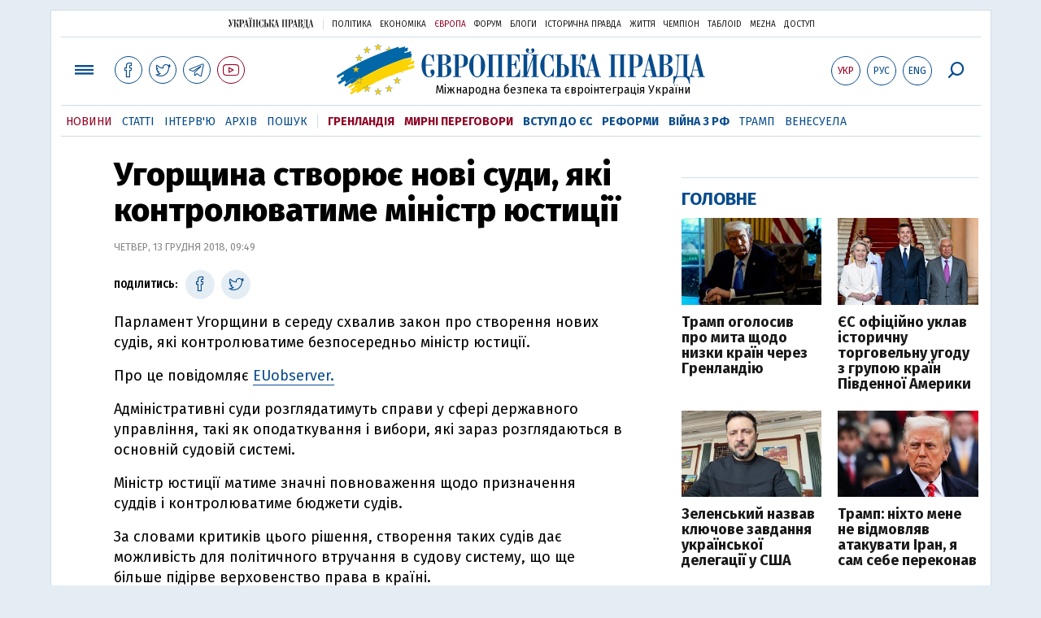

--- FILE ---
content_type: text/html; charset=utf-8
request_url: https://www.google.com/recaptcha/api2/aframe
body_size: 269
content:
<!DOCTYPE HTML><html><head><meta http-equiv="content-type" content="text/html; charset=UTF-8"></head><body><script nonce="0wxfKBPtNxbIZK-PPyTV3Q">/** Anti-fraud and anti-abuse applications only. See google.com/recaptcha */ try{var clients={'sodar':'https://pagead2.googlesyndication.com/pagead/sodar?'};window.addEventListener("message",function(a){try{if(a.source===window.parent){var b=JSON.parse(a.data);var c=clients[b['id']];if(c){var d=document.createElement('img');d.src=c+b['params']+'&rc='+(localStorage.getItem("rc::a")?sessionStorage.getItem("rc::b"):"");window.document.body.appendChild(d);sessionStorage.setItem("rc::e",parseInt(sessionStorage.getItem("rc::e")||0)+1);localStorage.setItem("rc::h",'1768698347190');}}}catch(b){}});window.parent.postMessage("_grecaptcha_ready", "*");}catch(b){}</script></body></html>